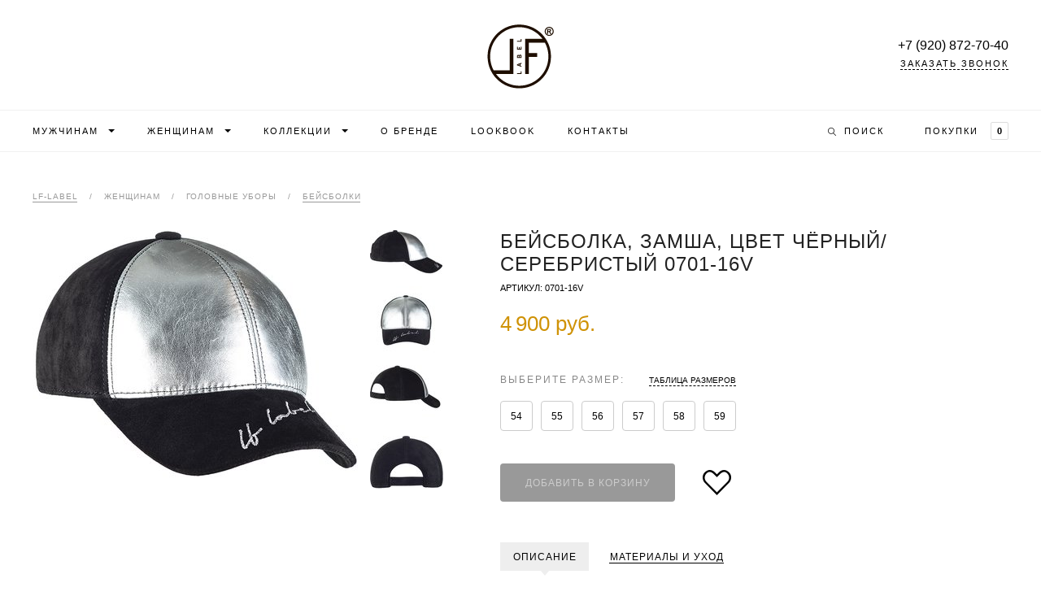

--- FILE ---
content_type: text/html; charset=utf-8
request_url: https://lf-labelshop.ru/catalog/model/881/bejsbolka-zamsha-tsvet-chyornyijserebristyij-0701-16v/
body_size: 3636
content:
<!DOCTYPE html>
<html>
<head>
  <meta charset="utf-8">
  
  <title>БЕЙСБОЛКА, ЗАМША, ЦВЕТ ЧЁРНЫЙ/СЕРЕБРИСТЫЙ 0701-16V - купить в интернет-магазине LF-LABEL - официальный сайт</title>
  
  <meta name="description" content="БЕЙСБОЛКА, ЗАМША, ЦВЕТ ЧЁРНЫЙ/СЕРЕБРИСТЫЙ 0701-16V от LF-LABEL купить в официальном интернет-магазине по цене производителя. Доставка по Москве, России и странам СНГ.">
  <meta name="keywords" content="БЕЙСБОЛКА, ЗАМША, ЦВЕТ ЧЁРНЫЙ/СЕРЕБРИСТЫЙ 0701-16V, купить, недорого, интернет-магазин, цена, LF-LABEL, официальный сайт, доставка, Москва, Россия, СНГ">
  
  <link rel="shortcut icon" href="https://lf-labelshop.ru/favicon.ico">

  
  

  <link rel="stylesheet" href="https://static.lf-labelshop.ru/cache/css/7f3fbd762c69.css" type="text/css" />

  <script type="text/javascript" src="https://static.lf-labelshop.ru/cache/js/f830ecfa4dc4.js"></script>
  
  

  
</head>
<body class="">

<div class="header">
  <div class="wrapper">
    <a href="/" class="header-logo">LF-LabelShop.ru</a>
    <div class="header-phone">
      <span>+7 (920) 872-70-40</span>
      <a href="/callback/" class="js-open-callback-form">Заказать звонок</a>
    </div>
  </div>
</div>

<div class="toolbar">
  <div class="wrapper">
    <div class="toolbar-nav">
      
  <div class="toolbar-nav-item">
    <span class="toolbar-nav-item-target parent">Мужчинам</span>
    <div class="toolbar-nav-item-submenu">
      <div class="wrapper">
        
          <div class="toolbar-nav-item-submenu-col">
            <strong>Головные уборы</strong>
            
              <ul>
                
                  <li><a href="/catalog/category/2/bejsbolki/">Бейсболки</a></li>
                
                  <li><a href="/catalog/category/7/kepki/">Кепки</a></li>
                
                  <li><a href="/catalog/category/9/panamyi/">Панамы</a></li>
                
              </ul>
            
              <ul>
                
                  <li><a href="/catalog/category/26/trikotazh/">Трикотаж</a></li>
                
                  <li><a href="/catalog/category/10/ushanki/">Ушанки</a></li>
                
                  <li><a href="/catalog/category/3/furazhka/">Фуражка</a></li>
                
              </ul>
            
          </div>
        
      </div>
    </div>
  </div>

  <div class="toolbar-nav-item">
    <span class="toolbar-nav-item-target parent">Женщинам</span>
    <div class="toolbar-nav-item-submenu">
      <div class="wrapper">
        
          <div class="toolbar-nav-item-submenu-col">
            <strong>Головные уборы</strong>
            
              <ul>
                
                  <li><a href="/catalog/category/25/bejsbolki/">Бейсболки</a></li>
                
                  <li><a href="/catalog/category/18/beretyi/">Береты</a></li>
                
                  <li><a href="/catalog/category/17/kartuzyi/">Картузы</a></li>
                
              </ul>
            
              <ul>
                
                  <li><a href="/catalog/category/24/meh/">МЕХ</a></li>
                
                  <li><a href="/catalog/category/21/trikotazh/">Трикотаж</a></li>
                
              </ul>
            
          </div>
        
      </div>
    </div>
  </div>

      <div class="toolbar-nav-item">
        <span class="toolbar-nav-item-target parent">Коллекции</span>
        <div class="toolbar-nav-item-submenu">
          <div class="wrapper">
            <div class="toolbar-nav-item-submenu-col">
  <strong>LF-LABEL</strong>
  
    <ul>
      
        <li><a href="/catalog/collection/15/women-spring-19/">WOMEN SPRING &#39;19</a></li>
      
    </ul>
  
    <ul>
      
    </ul>
  
</div>
          </div>
        </div>
      </div>
      <div class="toolbar-nav-item">
        <a href="/about/" class="toolbar-nav-item-target">О бренде</a>
      </div>
      <div class="toolbar-nav-item">
        <a href="/lookbook/" class="toolbar-nav-item-target">Lookbook</a>
      </div>
      <div class="toolbar-nav-item">
        <a href="/contacts/" class="toolbar-nav-item-target">Контакты</a>
      </div>
    </div>
    <!--noindex-->
    <a href="/client/cart/" class="toolbar-cart">
  <i>Покупки</i>
  <span>0</span>
</a>
    <!--/noindex-->
    <a href="/catalog/search/" class="toolbar-search">Поиск</a>
  </div>
</div>
<script>
  Toolbar.init();
</script>

<div class="content">
  
    <div class="wrapper clearfix">
      
  <div class="breadcrumbs">
    
      <div>
        <a href="/">LF-Label</a> /
        <span>Женщинам</span> /
        
          <span>Головные уборы</span> /
        
        <a href="/catalog/category/25/bejsbolki/">Бейсболки</a>
      </div>
    
  </div>
  <div class="modelPage clearfix">
    <div class="modelPage-photos clearfix">
      <div class="modelPage-photos-main">
        
          
          
            
          
          <a href="https://media.lf-labelshop.ru/cache/5f/cb/5fcbe55ec1664ec0d095acf5d1bc9c4e.jpg" rel="hat-photos"><img width="400" height="305" src="https://media.lf-labelshop.ru/cache/d3/e0/d3e029a3d04bd9facb9bacdf7754510f.jpg" alt="БЕЙСБОЛКА, ЗАМША, ЦВЕТ ЧЁРНЫЙ/СЕРЕБРИСТЫЙ 0701-16V"></a>
        
      </div>
      
        <div class="modelPage-photos-addit">
          
            
            <a href="https://media.lf-labelshop.ru/cache/5d/a4/5da42f2ff0fa7d46531393ce8b3d8b90.jpg" rel="hat-photos"><img alt="БЕЙСБОЛКА, ЗАМША, ЦВЕТ ЧЁРНЫЙ/СЕРЕБРИСТЫЙ 0701-16V" width="90" height="54" src="https://media.lf-labelshop.ru/cache/9e/a2/9ea246901c052b4741565057111a63fd.jpg" /></a>
          
            
            <a href="https://media.lf-labelshop.ru/cache/f9/d7/f9d7182528908f5e4b7cc5b28cfe0c67.jpg" rel="hat-photos"><img alt="БЕЙСБОЛКА, ЗАМША, ЦВЕТ ЧЁРНЫЙ/СЕРЕБРИСТЫЙ 0701-16V" width="90" height="82" src="https://media.lf-labelshop.ru/cache/ab/a5/aba55163d23dacb77e6ef7c6091683e9.jpg" /></a>
          
            
            <a href="https://media.lf-labelshop.ru/cache/c0/a5/c0a52cadab62ff66707f19c7c5816155.jpg" rel="hat-photos"><img alt="БЕЙСБОЛКА, ЗАМША, ЦВЕТ ЧЁРНЫЙ/СЕРЕБРИСТЫЙ 0701-16V" width="90" height="72" src="https://media.lf-labelshop.ru/cache/3e/73/3e73a39c38babc45f9d35a4d422b9bcc.jpg" /></a>
          
            
            <a href="https://media.lf-labelshop.ru/cache/83/7a/837a764206e7c41781183b6d0110580e.jpg" rel="hat-photos"><img alt="БЕЙСБОЛКА, ЗАМША, ЦВЕТ ЧЁРНЫЙ/СЕРЕБРИСТЫЙ 0701-16V" width="90" height="65" src="https://media.lf-labelshop.ru/cache/27/31/2731bbc1d29b5f35dae8c231c87d201c.jpg" /></a>
          
        </div>
      
    </div>
    <div class="modelPage-main">
      




<h1>БЕЙСБОЛКА, ЗАМША, ЦВЕТ ЧЁРНЫЙ/СЕРЕБРИСТЫЙ 0701-16V</h1>
<div class="modelPage-main-code">
  Артикул: 0701-16V
</div>
<div class="modelPage-main-buy">
  
    <div class="modelPage-main-buy-price">
      
      4&thinsp;900 руб.
    </div>
  
</div>

  <form action="/client/cart/add/" method="post" class="modelPage-main-sizes js-cart-sizes-cont">
    <input type='hidden' name='csrfmiddlewaretoken' value='I9GEvcHO8A9uk0TnatoBvI0AqLYJBOFOZRa1wUWftA1ygEzOkNo0cY9CJBEv9BRS' />
    <input type="hidden" name="hat_id" value="881">
    <div class="modelPage-main-sizes-header">
      Выберите размер:
      
        <a href="/catalog/sizes-table/" class="inner js-open-sizes-table">таблица размеров</a>
      
    </div>
    <div class="modelPage-main-sizes-cont">
      
        <label for="id_hat_881_size_7">
          <input type="radio" name="size_id" id="id_hat_881_size_7" value="7" data-incart="">
          54
        </label>
      
        <label for="id_hat_881_size_8">
          <input type="radio" name="size_id" id="id_hat_881_size_8" value="8" data-incart="">
          55
        </label>
      
        <label for="id_hat_881_size_9">
          <input type="radio" name="size_id" id="id_hat_881_size_9" value="9" data-incart="">
          56
        </label>
      
        <label for="id_hat_881_size_2">
          <input type="radio" name="size_id" id="id_hat_881_size_2" value="2" data-incart="">
          57
        </label>
      
        <label for="id_hat_881_size_3">
          <input type="radio" name="size_id" id="id_hat_881_size_3" value="3" data-incart="">
          58
        </label>
      
        <label for="id_hat_881_size_4">
          <input type="radio" name="size_id" id="id_hat_881_size_4" value="4" data-incart="">
          59
        </label>
      
    </div>
  </form>
  <span class="btn modelPage-main-cartAdd disabled js-cart-add-btn">Добавить в корзину</span>
  <a href="/client/cart/" class="btn modelPage-main-order js-order-btn" style="display: none;">В корзине <i>|</i> Оформить заказ</a>
  <a href="/like-form/?hat_id=881" class="modelPage-main-like js-open-like-form" title="Запомнить"></a>

<div class="modelPage-main-descr">
  <div class="modelPage-main-descr-tabs">
    <span class="active">Описание</span>
    <span>Материалы и уход</span>
  </div>
  <div class="modelPage-main-descr-cont">
    <div class="typo">
      
      
        
      
      
        
          <p>
            <span>Цвета:</span>
            серебро, черный
          </p>
        
      
    </div>
    <div class="typo" style="display: none;">
      
      
        
          <p>
            <span>Материалы:</span>
            замша, кожа silver
          </p>
        
      
    </div>
  </div>
</div>
    </div>
  </div>
  <script>
    Catalog.initModel();
  </script>

    </div>
  
</div>

<div class="footer">
  <div class="wrapper">
    <div class="footer-links">
      <a href="/">LF-LABEL</a>
      <a href="/about/">О бренде</a>
      <a href="/lookbook/">Lookbook</a>
      <a href="/delivery/">Доставка</a>
      <a href="/payment/">Оплата</a>
      <a href="/partners/">Оптовикам</a>
      <a href="/contacts/">Контакты</a>
    </div>
    <div class="footer-copy">
      &copy; 2009-2026 &nbsp;|&nbsp; <a href="/">LF-LabelShop.ru</a>
    </div>
    <!--noindex-->
    <div class="footer-dev">
      Cоздание сайта: <a href="http://media-k.ru/" target="_blank" rel="nofollow">Media K</a>
    </div>
    <!--/noindex-->
  </div>
</div>




  <!-- Yandex.Metrika counter -->
  <script type="text/javascript"> (function (d, w, c) { (w[c] = w[c] || []).push(function() { try { w.yaCounter35818210 = new Ya.Metrika({ id:35818210, clickmap:true, trackLinks:true, accurateTrackBounce:true, webvisor:true }); } catch(e) { } }); var n = d.getElementsByTagName("script")[0], s = d.createElement("script"), f = function () { n.parentNode.insertBefore(s, n); }; s.type = "text/javascript"; s.async = true; s.src = "https://mc.yandex.ru/metrika/watch.js"; if (w.opera == "[object Opera]") { d.addEventListener("DOMContentLoaded", f, false); } else { f(); } })(document, window, "yandex_metrika_callbacks"); </script>
  <noscript><div><img src="https://mc.yandex.ru/watch/35818210" style="position:absolute; left:-9999px;" alt="" /></div></noscript>
  <!-- /Yandex.Metrika counter -->


</body>
</html>

--- FILE ---
content_type: text/css; charset=utf-8
request_url: https://static.lf-labelshop.ru/cache/css/7f3fbd762c69.css
body_size: 26442
content:
/* Magnific Popup CSS */
.mfp-bg {
  top: 0;
  left: 0;
  width: 100%;
  height: 100%;
  z-index: 1042;
  overflow: hidden;
  position: fixed;
  background: #0b0b0b;
  opacity: 0.8;
  filter: alpha(opacity=80);
}
.mfp-wrap {
  top: 0;
  left: 0;
  width: 100%;
  height: 100%;
  z-index: 1043;
  position: fixed;
  outline: none !important;
  -webkit-backface-visibility: hidden;
}
.mfp-container {
  text-align: center;
  position: absolute;
  width: 100%;
  height: 100%;
  left: 0;
  top: 0;
  padding: 0 8px;
  box-sizing: border-box;
}
.mfp-container:before {
  content: '';
  display: inline-block;
  height: 100%;
  vertical-align: middle;
}
.mfp-align-top .mfp-container:before {
  display: none;
}
.mfp-content {
  position: relative;
  display: inline-block;
  vertical-align: middle;
  margin: 0 auto;
  text-align: left;
  z-index: 1045;
}
.mfp-inline-holder .mfp-content,
.mfp-ajax-holder .mfp-content {
  width: 100%;
  cursor: auto;
}
.mfp-ajax-cur {
  cursor: progress;
}
.mfp-zoom-out-cur,
.mfp-zoom-out-cur .mfp-image-holder .mfp-close {
  cursor: zoom-out;
}
.mfp-zoom {
  cursor: pointer;
  cursor: zoom-in;
}
.mfp-auto-cursor .mfp-content {
  cursor: auto;
}
.mfp-close,
.mfp-arrow,
.mfp-preloader,
.mfp-counter {
  -webkit-user-select: none;
  -moz-user-select: none;
  -ms-user-select: none;
      user-select: none;
}
.mfp-loading.mfp-figure {
  display: none;
}
.mfp-hide {
  display: none !important;
}
.mfp-preloader {
  color: #CCC;
  font-size: 12px;
  height: 12px;
  position: absolute;
  top: 50%;
  width: auto;
  text-align: center;
  margin-top: -0.8em;
  left: 8px;
  right: 8px;
  z-index: 1044;
}
.mfp-preloader a {
  color: #CCC;
}
.mfp-preloader a:hover {
  color: #FFF;
}
.mfp-preloader > i {
  width: 60px;
  height: 60px;
  display: inline-block;
  padding: 0;
  border-radius: 100%;
  border: 5px solid;
  border-top-color: rgba(255, 255, 255, 0.65);
  border-bottom-color: rgba(255, 255, 255, 0.15);
  border-left-color: rgba(255, 255, 255, 0.65);
  border-right-color: rgba(255, 255, 255, 0.15);
  animation: preloader-spinner 0.65s linear infinite;
  position: absolute;
  top: 6px;
  margin: -35px 0 0 -35px;
  left: 50%;
  z-index: 1044;
}
.mfp-s-ready .mfp-preloader {
  display: none;
}
.mfp-s-error .mfp-content {
  display: none;
}
button.mfp-close,
button.mfp-arrow {
  overflow: visible;
  cursor: pointer;
  background: transparent;
  border: 0;
  -webkit-appearance: none;
  display: block;
  outline: none;
  padding: 0;
  z-index: 1046;
  box-shadow: none;
}
button::-moz-focus-inner {
  padding: 0;
  border: 0;
}
.mfp-close {
  width: 44px;
  height: 44px;
  line-height: 44px;
  position: absolute;
  right: 0;
  top: 0;
  text-decoration: none;
  text-align: center;
  opacity: 0.65;
  filter: alpha(opacity=65);
  padding: 0 0 18px 10px;
  color: #FFF;
  font-style: normal;
  font-size: 28px;
  font-family: Arial, Baskerville, monospace;
}
.mfp-close:hover,
.mfp-close:focus {
  opacity: 1;
  filter: alpha(opacity=100);
}
.mfp-close:active {
  top: 1px;
}
.mfp-close-btn-in .mfp-close {
  color: #333;
}
.mfp-image-holder .mfp-close,
.mfp-iframe-holder .mfp-close {
  color: #FFF;
  right: -6px;
  text-align: right;
  padding-right: 6px;
  width: 100%;
}
.mfp-counter {
  position: absolute;
  top: 0;
  right: 0;
  color: #CCC;
  font-size: 12px;
  line-height: 18px;
  white-space: nowrap;
}
.mfp-arrow {
  position: absolute;
  opacity: 0.65;
  filter: alpha(opacity=65);
  margin: 0;
  top: 50%;
  margin-top: -55px;
  padding: 0;
  width: 90px;
  height: 110px;
  -webkit-tap-highlight-color: rgba(0, 0, 0, 0);
}
.mfp-arrow:active {
  margin-top: -54px;
}
.mfp-arrow:hover,
.mfp-arrow:focus {
  opacity: 1;
  filter: alpha(opacity=100);
}
.mfp-arrow:before,
.mfp-arrow:after,
.mfp-arrow .mfp-b,
.mfp-arrow .mfp-a {
  content: '';
  display: block;
  width: 0;
  height: 0;
  position: absolute;
  left: 0;
  top: 0;
  margin-top: 35px;
  margin-left: 35px;
  border: medium inset transparent;
}
.mfp-arrow:after,
.mfp-arrow .mfp-a {
  border-top-width: 13px;
  border-bottom-width: 13px;
  top: 8px;
}
.mfp-arrow:before,
.mfp-arrow .mfp-b {
  border-top-width: 21px;
  border-bottom-width: 21px;
  opacity: 0.7;
}
.mfp-arrow-left {
  left: 0;
}
.mfp-arrow-left:after,
.mfp-arrow-left .mfp-a {
  border-right: 17px solid #FFF;
  margin-left: 31px;
}
.mfp-arrow-left:before,
.mfp-arrow-left .mfp-b {
  margin-left: 25px;
  border-right: 27px solid #3F3F3F;
}
.mfp-arrow-right {
  right: 0;
}
.mfp-arrow-right:after,
.mfp-arrow-right .mfp-a {
  border-left: 17px solid #FFF;
  margin-left: 39px;
}
.mfp-arrow-right:before,
.mfp-arrow-right .mfp-b {
  border-left: 27px solid #3F3F3F;
}
.mfp-iframe-holder {
  padding-top: 40px;
  padding-bottom: 40px;
}
.mfp-iframe-holder .mfp-content {
  line-height: 0;
  width: 100%;
  max-width: 900px;
}
.mfp-iframe-holder .mfp-close {
  top: -40px;
}
.mfp-iframe-scaler {
  width: 100%;
  height: 0;
  overflow: hidden;
  padding-top: 56.25%;
}
.mfp-iframe-scaler iframe {
  position: absolute;
  display: block;
  top: 0;
  left: 0;
  width: 100%;
  height: 100%;
  box-shadow: 0 0 8px rgba(0, 0, 0, 0.6);
  background: #000;
}
/* Main image in popup */
img.mfp-img {
  width: auto;
  max-width: 100%;
  height: auto;
  display: block;
  line-height: 0;
  box-sizing: border-box;
  padding: 40px 0 40px;
  margin: 0 auto;
}
/* The shadow behind the image */
.mfp-figure {
  line-height: 0;
}
.mfp-figure:after {
  content: '';
  position: absolute;
  left: 0;
  top: 40px;
  bottom: 40px;
  display: block;
  right: 0;
  width: auto;
  height: auto;
  z-index: -1;
  box-shadow: 0 0 8px rgba(0, 0, 0, 0.6);
  background: #444;
}
.mfp-figure small {
  color: #BDBDBD;
  display: block;
  font-size: 12px;
  line-height: 14px;
}
.mfp-figure figure {
  margin: 0;
}
.mfp-bottom-bar {
  margin-top: -36px;
  position: absolute;
  top: 100%;
  left: 0;
  width: 100%;
  cursor: auto;
}
.mfp-title {
  text-align: left;
  line-height: 18px;
  color: #F3F3F3;
  word-wrap: break-word;
  padding-right: 36px;
}
.mfp-image-holder .mfp-content {
  max-width: 100%;
}
.mfp-gallery .mfp-image-holder .mfp-figure {
  cursor: pointer;
}
@media screen and (max-width: 800px) and (orientation: landscape), screen and (max-height: 300px) {
  /**
       * Remove all paddings around the image on small screen
       */
  .mfp-img-mobile .mfp-image-holder {
    padding-left: 0;
    padding-right: 0;
  }
  .mfp-img-mobile img.mfp-img {
    padding: 0;
  }
  .mfp-img-mobile .mfp-figure:after {
    top: 0;
    bottom: 0;
  }
  .mfp-img-mobile .mfp-figure small {
    display: inline;
    margin-left: 5px;
  }
  .mfp-img-mobile .mfp-bottom-bar {
    background: rgba(0, 0, 0, 0.6);
    bottom: 0;
    margin: 0;
    top: auto;
    padding: 3px 5px;
    position: fixed;
    box-sizing: border-box;
  }
  .mfp-img-mobile .mfp-bottom-bar:empty {
    padding: 0;
  }
  .mfp-img-mobile .mfp-counter {
    right: 5px;
    top: 3px;
  }
  .mfp-img-mobile .mfp-close {
    top: 0;
    right: 0;
    width: 35px;
    height: 35px;
    line-height: 35px;
    background: rgba(0, 0, 0, 0.6);
    position: fixed;
    text-align: center;
    padding: 0;
  }
}
@media all and (max-width: 900px) {
  .mfp-arrow {
    transform: scale(0.75);
  }
  .mfp-arrow-left {
    transform-origin: 0;
  }
  .mfp-arrow-right {
    transform-origin: 100%;
  }
  .mfp-container {
    padding-left: 6px;
    padding-right: 6px;
  }
}
.mfp-ie7 .mfp-img {
  padding: 0;
}
.mfp-ie7 .mfp-bottom-bar {
  width: 600px;
  left: 50%;
  margin-left: -300px;
  margin-top: 5px;
  padding-bottom: 5px;
}
.mfp-ie7 .mfp-container {
  padding: 0;
}
.mfp-ie7 .mfp-content {
  padding-top: 44px;
}
.mfp-ie7 .mfp-close {
  top: 0;
  right: 0;
  padding-top: 0;
}
.mfp-wrap {
  overflow-y: scroll !important;
}
/* overlay at start */
.mfp-fade.mfp-bg {
  opacity: 0;
  transition: all 0.15s ease-out;
}
/* overlay animate in */
.mfp-fade.mfp-bg.mfp-ready {
  opacity: 0.8;
}
/* overlay animate out */
.mfp-fade.mfp-bg.mfp-removing {
  opacity: 0;
}
/* content at start */
.mfp-fade.mfp-wrap .mfp-content {
  opacity: 0;
  transform: translateX(0) translateY(0) scale(0.75);
  transition: all 0.15s ease-out;
}
/* content animate it */
.mfp-fade.mfp-wrap.mfp-ready .mfp-content {
  opacity: 1;
  transform: translateX(0%) translateY(0%) scale(1);
}
/* content animate out */
.mfp-fade.mfp-wrap.mfp-removing .mfp-content {
  opacity: 0;
}

.clearfix:after {
  content: "";
  display: table;
  clear: both;
}
@keyframes rotate360 {
  100% {
    transform: rotate(360deg);
  }
}
@keyframes preloader-spinner {
  from {
    transform: rotate(0deg);
  }
  to {
    transform: rotate(360deg);
  }
}
/*! normalize.css v3.0.1 | MIT License | git.io/normalize */
/**
 * 1. Set default font family to sans-serif.
 * 2. Prevent iOS text size adjust after orientation change, without disabling
 *    user zoom.
 */
html {
  font-family: sans-serif;
  /* 1 */
  -ms-text-size-adjust: 100%;
  /* 2 */
  -webkit-text-size-adjust: 100%;
  /* 2 */
}
/**
 * Remove default margin.
 */
body {
  margin: 0;
}
/* HTML5 display definitions
   ========================================================================== */
/**
 * Correct `block` display not defined for any HTML5 element in IE 8/9.
 * Correct `block` display not defined for `details` or `summary` in IE 10/11 and Firefox.
 * Correct `block` display not defined for `main` in IE 11.
 */
article,
aside,
details,
figcaption,
figure,
footer,
header,
hgroup,
main,
nav,
section,
summary {
  display: block;
}
/**
 * 1. Correct `inline-block` display not defined in IE 8/9.
 * 2. Normalize vertical alignment of `progress` in Chrome, Firefox, and Opera.
 */
audio,
canvas,
progress,
video {
  display: inline-block;
  /* 1 */
  vertical-align: baseline;
  /* 2 */
}
/**
 * Prevent modern browsers from displaying `audio` without controls.
 * Remove excess height in iOS 5 devices.
 */
audio:not([controls]) {
  display: none;
  height: 0;
}
/**
 * Address `[hidden]` styling not present in IE 8/9/10.
 * Hide the `template` element in IE 8/9/11, Safari, and Firefox < 22.
 */
[hidden],
template {
  display: none;
}
/* Links
   ========================================================================== */
/**
 * Remove the gray background color from active links in IE 10.
 */
a {
  background: transparent;
}
/**
 * Improve readability when focused and also mouse hovered in all browsers.
 */
a:active,
a:hover {
  outline: 0;
}
/* Text-level semantics
   ========================================================================== */
/**
 * Address styling not present in IE 8/9/10/11, Safari, and Chrome.
 */
abbr[title] {
  border-bottom: 1px dotted;
}
/**
 * Address style set to `bolder` in Firefox 4+, Safari, and Chrome.
 */
b,
strong {
  font-weight: bold;
}
/**
 * Address styling not present in Safari and Chrome.
 */
dfn {
  font-style: italic;
}
/**
 * Address variable `h1` font-size and margin within `section` and `article`
 * contexts in Firefox 4+, Safari, and Chrome.
 */
h1 {
  font-size: 2em;
  margin: 0.67em 0;
}
/**
 * Address styling not present in IE 8/9.
 */
mark {
  background: #ff0;
  color: #000;
}
/**
 * Address inconsistent and variable font size in all browsers.
 */
small {
  font-size: 80%;
}
/**
 * Prevent `sub` and `sup` affecting `line-height` in all browsers.
 */
sub,
sup {
  font-size: 75%;
  line-height: 0;
  position: relative;
  vertical-align: baseline;
}
sup {
  top: -0.5em;
}
sub {
  bottom: -0.25em;
}
/* Embedded content
   ========================================================================== */
/**
 * Remove border when inside `a` element in IE 8/9/10.
 */
img {
  border: 0;
}
/**
 * Correct overflow not hidden in IE 9/10/11.
 */
svg:not(:root) {
  overflow: hidden;
}
/* Grouping content
   ========================================================================== */
/**
 * Address margin not present in IE 8/9 and Safari.
 */
figure {
  margin: 1em 40px;
}
/**
 * Address differences between Firefox and other browsers.
 */
hr {
  box-sizing: content-box;
  height: 0;
}
/**
 * Contain overflow in all browsers.
 */
pre {
  overflow: auto;
}
/**
 * Address odd `em`-unit font size rendering in all browsers.
 */
code,
kbd,
pre,
samp {
  font-family: monospace, monospace;
  font-size: 1em;
}
/* Forms
   ========================================================================== */
/**
 * Known limitation: by default, Chrome and Safari on OS X allow very limited
 * styling of `select`, unless a `border` property is set.
 */
/**
 * 1. Correct color not being inherited.
 *    Known issue: affects color of disabled elements.
 * 2. Correct font properties not being inherited.
 * 3. Address margins set differently in Firefox 4+, Safari, and Chrome.
 */
button,
input,
optgroup,
select,
textarea {
  background: #fff;
  color: inherit;
  /* 1 */
  font: inherit;
  /* 2 */
  margin: 0;
  /* 3 */
}
/**
 * Address `overflow` set to `hidden` in IE 8/9/10/11.
 */
button {
  overflow: visible;
}
/**
 * Address inconsistent `text-transform` inheritance for `button` and `select`.
 * All other form control elements do not inherit `text-transform` values.
 * Correct `button` style inheritance in Firefox, IE 8/9/10/11, and Opera.
 * Correct `select` style inheritance in Firefox.
 */
button,
select {
  text-transform: none;
}
/**
 * 1. Avoid the WebKit bug in Android 4.0.* where (2) destroys native `audio`
 *    and `video` controls.
 * 2. Correct inability to style clickable `input` types in iOS.
 * 3. Improve usability and consistency of cursor style between image-type
 *    `input` and others.
 */
button,
html input[type="button"],
input[type="reset"],
input[type="submit"] {
  -webkit-appearance: button;
  /* 2 */
  cursor: pointer;
  /* 3 */
}
/**
 * Re-set default cursor for disabled elements.
 */
button[disabled],
html input[disabled] {
  cursor: default;
}
/**
 * Remove inner padding and border in Firefox 4+.
 */
button::-moz-focus-inner,
input::-moz-focus-inner {
  border: 0;
  padding: 0;
}
/**
 * Address Firefox 4+ setting `line-height` on `input` using `!important` in
 * the UA stylesheet.
 */
input {
  line-height: normal;
}
/**
 * It's recommended that you don't attempt to style these elements.
 * Firefox's implementation doesn't respect box-sizing, padding, or width.
 *
 * 1. Address box sizing set to `content-box` in IE 8/9/10.
 * 2. Remove excess padding in IE 8/9/10.
 */
input[type="checkbox"],
input[type="radio"] {
  box-sizing: border-box;
  /* 1 */
  padding: 0;
  /* 2 */
}
/**
 * Fix the cursor style for Chrome's increment/decrement buttons. For certain
 * `font-size` values of the `input`, it causes the cursor style of the
 * decrement button to change from `default` to `text`.
 */
input[type="number"]::-webkit-inner-spin-button,
input[type="number"]::-webkit-outer-spin-button {
  height: auto;
}
/**
 * 1. Address `appearance` set to `searchfield` in Safari and Chrome.
 * 2. Address `box-sizing` set to `border-box` in Safari and Chrome
 *    (include `-moz` to future-proof).
 */
input[type="search"] {
  -webkit-appearance: textfield;
  /* 1 */
  /* 2 */
  box-sizing: content-box;
}
/**
 * Remove inner padding and search cancel button in Safari and Chrome on OS X.
 * Safari (but not Chrome) clips the cancel button when the search input has
 * padding (and `textfield` appearance).
 */
input[type="search"]::-webkit-search-cancel-button,
input[type="search"]::-webkit-search-decoration {
  -webkit-appearance: none;
}
/**
 * Define consistent border, margin, and padding.
 */
fieldset {
  border: 1px solid #c0c0c0;
  margin: 0 2px;
  padding: 0.35em 0.625em 0.75em;
}
/**
 * 1. Correct `color` not being inherited in IE 8/9/10/11.
 * 2. Remove padding so people aren't caught out if they zero out fieldsets.
 */
legend {
  border: 0;
  /* 1 */
  padding: 0;
  /* 2 */
}
/**
 * Remove default vertical scrollbar in IE 8/9/10/11.
 */
textarea {
  overflow: auto;
}
/**
 * Don't inherit the `font-weight` (applied by a rule above).
 * NOTE: the default cannot safely be changed in Chrome and Safari on OS X.
 */
optgroup {
  font-weight: bold;
}
/* Tables
   ========================================================================== */
/**
 * Remove most spacing between table cells.
 */
table {
  border-collapse: collapse;
  border-spacing: 0;
}
td,
th {
  padding: 0;
}
body {
  color: #000;
  font-family: Arial, Tahoma, sans-serif;
  font-size: 12px;
  line-height: 1;
}
a {
  color: #000;
  text-decoration: underline;
}
a:hover {
  text-decoration: none;
}
a.inner {
  border-bottom: 1px dashed;
  text-decoration: none;
}
a.inner:hover {
  border-bottom-color: transparent;
}
input,
select,
textarea {
  border: 0;
  font-family: Arial, Tahoma, sans-serif;
  margin: 0;
  outline: 0;
  padding: 0;
}
h1,
h2,
h3,
h4,
h5,
h6 {
  font-weight: normal;
  line-height: 1.1;
  text-align: left;
}
h1 {
  line-height: 1;
}
h1,
h2 {
  color: #222;
  letter-spacing: 1px;
  line-height: 28px;
  margin: 0 0 25px;
  font-size: 24px;
  text-transform: uppercase;
}
h1 > span,
h2 > span {
  color: #09aff4;
}
h2 {
  font-size: 22px;
}
.typo {
  font-size: 12px;
  line-height: 1.5;
}
.typo p {
  margin: 10px 0 0;
}
.typo ul,
.typo ol {
  margin: 10px 0 20px 25px;
  padding: 0;
}
.typo ul li {
  list-style: square;
  margin: 5px 0 0;
}
.typo ol li {
  list-style: decimal;
  margin: 5px 0 0;
}
.typo ul ul,
.typo ul ol,
.typo ol ul,
.typo ol ol {
  margin: 5px 0 10px 25px;
}
.typo > *:first-child {
  margin-top: 0;
}
.typo > *:last-child {
  margin-bottom: 0;
}
.typo .photo {
  display: block;
  margin: 30px 0 10px -20px;
  overflow: hidden;
}
.typo .photo > span {
  border: 1px solid #ddd;
  box-sizing: border-box;
  display: block;
  float: left;
  margin: 0 0 20px 20px;
  max-width: 100%;
  padding: 1px;
}
.typo .photo > span > img {
  display: block;
  max-width: 100%;
}
.typo .doublePhoto > span {
  max-width: 460px;
}
.typo .tripplePhoto > span {
  max-width: 300px;
}
.typo .photo + .photo {
  margin-top: -10px;
}
@media (max-width: 1239px) {
  .typo .photo > span > img {
    height: auto;
    width: auto;
  }
  .typo .doublePhoto > span {
    max-width: 340px;
  }
  .typo .tripplePhoto > span {
    max-width: 220px;
  }
}
.typo h2 {
  font-size: 22px;
  font-weight: normal;
  margin: 25px 0 15px;
}
.typo h2 b,
.typo h2 strong {
  font-weight: normal;
}
.typo .subH2 {
  margin: -12px 0 15px;
}
.typo h3 {
  font-size: 18px;
  margin: 25px 0 12px;
}
.typo h3 > b,
.typo h3 > strong {
  font-weight: normal;
}
.typo table {
  border: solid #ddd;
  border-width: 0 1px 1px 0;
  margin: 20px 0;
}
.typo table th,
.typo table td {
  border: solid #ddd;
  border-width: 1px 0 0 1px;
  padding: 5px 5px 6px;
  text-align: left;
}
.typo table th,
.typo table .th {
  background: #f5f5f5;
  font-weight: bold;
}
.typo table .label {
  background: #f5f5f5;
  color: #777;
  text-align: right;
  width: 30%;
}
.typo table.centered th,
.typo table.centered td {
  text-align: center;
}
.baseTooltip {
  background: #fff;
  border: 1px solid #bbb;
  border-radius: 2px;
  box-shadow: 0 0 8px rgba(0, 0, 0, 0.2);
  font-size: 11px;
  line-height: 12px;
  max-width: 400px;
  padding: 5px 7px;
  position: absolute;
  z-index: 100;
}
.mfp-modal-cont .mfp-content {
  text-align: center;
}
.mfp-modal {
  background: #fff;
  box-shadow: 0 0 25px rgba(0, 0, 0, 0.5);
  display: inline-block;
  font-size: 11px;
  letter-spacing: 1px;
  margin: 25px 0;
  padding: 25px 30px 28px 30px;
  position: relative;
  text-align: center;
  text-transform: uppercase;
}
.mfp-modal > b {
  display: block;
  font-weight: normal;
  line-height: 20px;
  margin: 0 0 20px;
}
.mfp-modal > a {
  border-bottom: 1px solid;
  color: #000;
  margin: 0 10px;
  padding: 0 0 1px;
  text-decoration: none;
  -webkit-user-select: none;
     -moz-user-select: none;
      -ms-user-select: none;
          user-select: none;
}
.mfp-modal > a:hover {
  color: #777;
}
.mfp-modal.loading {
  background: #fff url("[data-uri]") no-repeat left 50% bottom 28px !important;
}
.mfp-modal.loading > a {
  visibility: hidden;
}
#mouse-loader {
  display: none;
  height: 20px;
  position: absolute;
  width: 20px;
  z-index: 99999;
  border-radius: 100%;
  border: 2px solid;
  border-top-color: rgba(255, 255, 255, 0.65);
  border-bottom-color: rgba(0, 0, 0, 0.35);
  border-left-color: rgba(255, 255, 255, 0.65);
  border-right-color: rgba(0, 0, 0, 0.35);
  animation: preloader-spinner 0.65s linear infinite;
}
.btn {
  background: #000;
  border: 0;
  border-radius: 4px;
  color: #fff;
  cursor: pointer;
  display: inline-block;
  font-size: 12px;
  letter-spacing: 1px;
  line-height: 1;
  padding: 5px 7px;
  position: relative;
  text-align: center;
  text-decoration: none;
  text-transform: uppercase;
  -webkit-user-select: none;
     -moz-user-select: none;
      -ms-user-select: none;
          user-select: none;
}
.btn:hover {
  background: #444;
}
.btn.loading {
  background: url("[data-uri]") no-repeat 50% 50% !important;
  color: transparent !important;
  cursor: default !important;
  pointer-events: none !important;
}
.btn.disabled {
  background: #999 !important;
  color: #ccc !important;
  cursor: default !important;
  opacity: 1 !important;
  pointer-events: none;
}
html {
  background: #fff;
  height: 100%;
  overflow-y: scroll;
}
body {
  background: #fff;
  box-sizing: border-box;
  min-width: 980px;
  /* stick footer to bottom */
  min-height: 100%;
  height: auto !important;
  /*height: 100%;*/
  position: relative;
}
.wrapper {
  height: 100%;
  margin: 0 auto;
  padding: 0 10px;
  position: relative;
  width: 960px;
}
@media all and (min-width: 1240px) {
  .wrapper {
    width: 1200px;
  }
}
.header {
  border-bottom: 1px solid #f1f1f1;
  font-size: 16px;
  height: 135px;
  margin: 0 0 51px;
  position: relative;
}
/*.header-logo {
    background: data-uri("../img/header-logo.png") no-repeat 0 0;
    height: 80px;
    left: 50%;
    margin: 0 0 0 -38px;
    overflow: hidden;
    position: absolute;
    top: 28px;
    text-indent: -99999px;
    width: 76px;
    z-index: 1;
    }*/
.header-logo {
  background: url("[data-uri]") no-repeat 0 0;
  height: 79px;
  left: 50%;
  margin: 0 0 0 -130px;
  overflow: hidden;
  position: absolute;
  top: 30px;
  text-indent: -99999px;
  width: 260px;
  z-index: 1;
}
.header-phone {
  position: absolute;
  right: 10px;
  text-align: right;
  top: 48px;
}
.header-phone > span {
  display: block;
  font-size: 16px;
  margin: 0 0 5px;
}
.header-phone > a {
  border-bottom: 1px dashed;
  display: inline-block;
  font-size: 11px;
  letter-spacing: 2px;
  padding: 0 0 1px;
  text-decoration: none;
  text-transform: uppercase;
}
.header-phone > a:hover {
  border-bottom-style: solid;
}
.toolbar {
  background: #fff;
  border-bottom: 1px solid #f1f1f1;
  color: #000;
  font-size: 11px;
  height: 50px;
  margin: -51px 0 0;
  position: relative;
}
.toolbar > .wrapper {
  position: static;
}
.toolbar:after {
  content: "";
  display: block;
  left: 0;
  position: fixed;
  top: 0;
}
.toolbar-nav {
  float: left;
  height: 100%;
}
.toolbar-nav-item {
  float: left;
  height: 100%;
}
.toolbar-nav-item:first-child {
  margin-left: -20px;
}
.toolbar-nav-item-target {
  box-sizing: border-box;
  cursor: pointer;
  display: block;
  font-size: 11px;
  height: 100%;
  letter-spacing: 2px;
  padding: 20px 20px 0;
  position: relative;
  text-decoration: none;
  text-transform: uppercase;
  -webkit-user-select: none;
     -moz-user-select: none;
      -ms-user-select: none;
          user-select: none;
}
.toolbar-nav-item-target.parent:after {
  content: "";
  display: inline-block;
  margin: 3px 0 0 12px;
  vertical-align: top;
  width: 0;
  height: 0;
  border-style: solid;
  border-width: 4px 4px 0 4px;
  border-color: #000 transparent transparent transparent;
}
.toolbar-nav-item-submenu {
  background: #f1f1f1;
  display: none;
  left: 0;
  letter-spacing: 1px;
  position: absolute;
  top: 50px;
  right: 0;
  width: 100% !important;
  z-index: 1000;
}
.toolbar-nav-item-submenu-col {
  float: left;
  font-size: 14px;
  padding: 35px 0;
  position: relative;
  z-index: 3;
}
.toolbar-nav-item-submenu-col > strong {
  display: block;
  font-weight: normal;
  text-transform: uppercase;
}
.toolbar-nav-item-submenu-col > ul {
  float: left;
  list-style: none;
  margin: 17px 70px 0 0;
  padding: 0;
}
.toolbar-nav-item-submenu-col > ul > li {
  margin: 15px 0 0;
}
.toolbar-nav-item-submenu-col > ul > li > a {
  color: #888;
  font-size: 12px;
  text-decoration: none;
  text-transform: uppercase;
}
.toolbar-nav-item-submenu-col > ul > li > a:hover {
  color: #000;
}
.toolbar-nav-item-submenu:before,
.toolbar-nav-item-submenu:after {
  background: #f1f1f1;
  bottom: 0;
  content: "";
  display: block;
  left: 0;
  position: absolute;
  right: 0;
  top: 0;
  z-index: 2;
}
.toolbar-nav-item-submenu:after {
  box-shadow: 0 0 25px rgba(0, 0, 0, 0.25);
  height: 25px;
  top: auto;
  z-index: 1;
}
.toolbar-nav-item:hover .toolbar-nav-item-target {
  color: #777;
}
.toolbar-nav-item:hover .toolbar-nav-item-target.parent:after {
  border-top-color: #777;
}
.toolbar-nav-item.opened .toolbar-nav-item-target {
  background: #f1f1f1;
  color: #000;
}
.toolbar-nav-item.opened .toolbar-nav-item-target.parent:after {
  border-width: 0 4px 4px 4px;
  border-color: transparent transparent #000 transparent;
  margin-top: 2px;
}
.toolbar-search {
  background: url("[data-uri]") no-repeat 0 21px;
  box-sizing: border-box;
  display: block;
  float: right;
  font-size: 11px;
  height: 100%;
  letter-spacing: 2px;
  padding: 20px 0 0 20px;
  text-decoration: none;
  text-transform: uppercase;
}
.toolbar-search:hover {
  opacity: 0.7;
}
.toolbar-cart {
  box-sizing: border-box;
  display: block;
  float: right;
  font-size: 11px;
  height: 100%;
  letter-spacing: 2px;
  margin: 0 0 0 50px;
  padding: 20px 0 0;
  text-decoration: none;
  text-transform: uppercase;
}
.toolbar-cart > i {
  font-style: normal;
}
.toolbar-cart > span {
  border: 1px solid #ddd;
  border-radius: 2px;
  display: inline-block;
  font-size: 11px;
  font-weight: bold;
  letter-spacing: 0;
  margin: -6px 0 0 10px;
  min-width: 12px;
  padding: 5px 4px 4px;
  text-align: center;
  vertical-align: top;
}
a.toolbar-cart:hover > i {
  opacity: 0.7;
}
.toolbar--fixed {
  left: 0;
  margin: 0;
  position: fixed;
  right: 0;
  top: 0;
  z-index: 1000;
}
.toolbar--fixed.scrollFix {
  overflow-y: scroll;
}
@media (max-width: 1239px) {
  .toolbar-cart,
  .toolbar-search,
  .toolbar-nav-item-target {
    letter-spacing: 1px;
  }
  .toolbar-nav-item-target {
    padding-left: 12px;
    padding-right: 12px;
  }
  .toolbar-nav-item-target.parent:after {
    margin-left: 7px;
  }
  .toolbar-nav-item:first-child {
    margin-left: -12px;
  }
}
.content {
  padding: 50px 0 250px;
}
.content-workarea {
  position: relative;
}
.content-side {
  float: left;
  margin: 0;
  padding: 20px 0 0;
  width: 210px;
  z-index: 1;
}
.content-main {
  margin: 0 0 0 270px;
  padding: 20px 0 0;
}
.footer {
  border-top: 1px solid #f1f1f1;
  bottom: 0;
  box-sizing: border-box;
  color: #999;
  height: 150px;
  font-size: 11px;
  letter-spacing: 1px;
  padding: 40px 0 0;
  position: absolute;
  text-transform: uppercase;
  width: 100%;
}
.footer a {
  border-bottom: 1px solid;
  color: #999;
  text-decoration: none;
}
.footer a:hover {
  border-bottom: 0;
}
.footer-links {
  float: left;
  margin: 0 0 50px;
}
.footer-links > a {
  margin: 0 35px 0 0;
}
.footer-copy {
  clear: left;
  float: left;
}
.footer-dev {
  float: right;
}
.breadcrumbs {
  color: #999;
  cursor: default;
  font-size: 10px;
  letter-spacing: 1px;
  margin: 0 0 25px;
  text-transform: uppercase;
}
.breadcrumbs a {
  color: #999;
  display: inline-block;
  margin: 0 10px;
  padding: 0 0 1px;
  position: relative;
  text-decoration: none;
}
.breadcrumbs a:after {
  background: currentColor;
  bottom: -1px;
  content: "";
  display: block;
  height: 1px;
  left: 0;
  position: absolute;
  right: 1px;
}
.breadcrumbs a:hover {
  color: #444;
}
.breadcrumbs span {
  margin: 0 10px;
}
.breadcrumbs > *:first-child,
.breadcrumbs > div > *:first-child {
  margin-left: 0;
}
.breadcrumbs div + div {
  margin-top: 10px;
}
.pagination {
  cursor: default;
  font-size: 12px;
  margin: 40px 0 0;
  min-height: 45px;
}
.pagination > .page,
.pagination > .next,
.pagination > .prev,
.pagination > .interval {
  background: #f1f1f1;
  color: #000;
  display: block;
  float: left;
  height: 45px;
  line-height: 46px;
  margin: 0 10px 0 0;
  text-align: center;
  text-decoration: none;
  width: 45px;
}
.pagination > .next,
.pagination > .prev,
.pagination > .interval {
  letter-spacing: 2px;
  padding: 0 20px 0 21px;
  text-transform: uppercase;
  width: auto;
}
.pagination > a {
  transition-property: background;
  transition-duration: 0.2s;
  transition-timing-function: ease;
}
.pagination > a:hover {
  background: #ddd;
  transition: none;
}
.pagination > a:active {
  background: #000;
  color: #fff;
  transition: none;
}
.pagination > .current {
  background: #000;
  color: #fff;
}
.selectWidget {
  font-size: 11px;
  letter-spacing: 2px;
  line-height: 14px;
  text-transform: uppercase;
  -webkit-user-select: none;
     -moz-user-select: none;
      -ms-user-select: none;
          user-select: none;
}
.selectWidget-header {
  display: block;
  font-weight: normal;
  margin: 0 0 7px;
}
.selectWidget-cont {
  position: relative;
}
.selectWidget-cont-value {
  background: #fff;
  border: 1px solid #ddd;
  color: #aaa;
  cursor: pointer;
  display: block;
  height: 14px;
  line-height: 14px;
  overflow: hidden;
  padding: 10px 30px 10px 12px;
  position: relative;
  text-overflow: ellipsis;
  white-space: nowrap;
}
.selectWidget-cont-value:after {
  content: "";
  display: block;
  position: absolute;
  right: 10px;
  top: 15px;
  width: 0;
  height: 0;
  border-style: solid;
  border-width: 6px 5px 0 5px;
  border-color: #ddd transparent transparent transparent;
}
.selectWidget-cont-value:hover {
  border-color: #bbb;
}
.selectWidget-cont-value:hover:after {
  border-color: #bbb transparent transparent transparent;
}
.selectWidget-cont.opened .selectWidget-cont-value {
  border-color: #bbb;
}
.selectWidget-cont.opened .selectWidget-cont-value:after {
  border-color: #bbb transparent transparent transparent;
}
.selectWidget-cont-choices {
  background: #fff;
  border: 1px solid #bbb;
  box-shadow: 0 0 12px rgba(0, 0, 0, 0.15);
  display: none;
  left: 0;
  letter-spacing: 1px;
  list-style: none;
  margin: -1px 0 0;
  max-height: 350px;
  overflow: hidden;
  overflow-y: auto;
  padding: 0;
  position: absolute;
  right: 0;
  top: 100%;
  z-index: 5;
}
.selectWidget-cont-choices > li > a {
  color: #777;
  cursor: pointer;
  display: block;
  padding: 6px 12px;
  position: relative;
  text-decoration: none;
}
.selectWidget-cont-choices > li > a:hover {
  background: #f1f1f1;
}
.selectWidget-cont-choices > li > a.active {
  background: #eee;
  cursor: default;
  font-weight: bold;
  pointer-events: none;
}
.selectWidget-cont-choices > li.inactive {
  opacity: 0.5;
}
.selectWidget-cont.active .selectWidget-cont-value {
  border-color: #bbb;
  color: #777;
}
.selectWidget-cont.active .selectWidget-cont-value:after {
  border-color: #bbb transparent transparent transparent;
}
.selectWidget-cont.opened .selectWidget-cont-value {
  border-color: #bbb !important;
  z-index: 6;
}
.selectWidget-cont.opened .selectWidget-cont-choices {
  display: block;
}
.selectWidget + .selectWidget {
  margin-top: 35px;
}
.indexPage-hats {
  margin: 60px 0 50px;
}
@media all and (max-width: 1239px) {
  .indexPage-hats > div > .modelList-item:nth-child(n+5) {
    display: none;
  }
}
.content-side-filter {
  font-size: 11px;
  letter-spacing: 2px;
  line-height: 14px;
  margin: 0 0 35px;
  text-transform: uppercase;
}
.content-side-filter-name {
  color: #888;
  margin: 0 0 20px;
}
.content-side-filter > ul {
  list-style: none;
  margin: 0;
  padding: 0;
}
.content-side-filter > ul > li {
  margin: 10px 0 0;
}
.content-side-filter > ul > li > a {
  text-decoration: none;
}
.content-side-filter > ul > li > a:hover {
  color: #888;
}
.content-side-filter > ul > li > a.active {
  color: #888;
  font-weight: bold;
}
.content-side-menu {
  list-style: none;
  margin: 0;
  padding: 5px 25px 0 0;
}
.content-side-menu > li {
  margin: 25px 0 0;
}
.content-side-menu > li:first-child {
  margin-top: 0;
}
.content-side-menu > li > a {
  color: #777;
  font-size: 11px;
  letter-spacing: 1px;
  text-decoration: none;
  text-transform: uppercase;
}
.content-side-menu > li > a:hover {
  color: #000;
}
.content-side-menu > li > a.active {
  color: #000;
  font-weight: bold;
}
.content-side-menu-sep {
  background: #f1f1f1;
  bottom: -10px;
  left: 210px;
  position: absolute;
  top: 20px;
  width: 1px;
}
.modelList {
  font-size: 0;
  margin: -30px 0 0 -30px;
  padding: 2px 0 0;
}
.modelList-empty {
  color: #888;
  display: inline-block;
  font-size: 11px;
  letter-spacing: 1px;
  margin: 30px 0 0 30px;
  text-transform: uppercase;
}
.modelList-item {
  border: 1px solid #fff;
  color: #000;
  display: inline-block;
  font-size: 14px;
  margin: 28px -2px -2px 28px;
  padding: 1px;
  text-align: center;
  text-decoration: none;
  text-transform: uppercase;
  transition: border-color 350ms ease;
  vertical-align: top;
  width: 210px;
}
.modelList-item-photo {
  color: #999;
  height: 315px;
  font-size: 10px;
  letter-spacing: 1px;
  line-height: 315px;
  position: relative;
  text-align: center;
}
.modelList-item-photo > img {
  vertical-align: bottom;
}
.modelList-item-photo-fastview {
  background: rgba(240, 240, 240, 0.8);
  bottom: 20px;
  box-sizing: border-box;
  color: #777;
  display: block;
  font-size: 10px;
  left: 18px;
  letter-spacing: 1px;
  line-height: 14px;
  opacity: 0;
  padding: 10px 0 9px 1px;
  position: absolute;
  right: 18px;
  transition: opacity 350ms ease;
  z-index: 1;
}
.modelList-item-photo-fastview:hover {
  background: #eaeaea;
  color: #444;
}
.modelList-item-photo.fastviewLoading .modelList-item-photo-fastview {
  display: none;
}
.modelList-item-photo.fastviewLoading:after {
  content: "";
  width: 30px;
  height: 30px;
  padding: 0;
  border-radius: 100%;
  border: 3px solid;
  border-top-color: rgba(255, 255, 255, 0.65);
  border-bottom-color: rgba(0, 0, 0, 0.35);
  border-left-color: rgba(255, 255, 255, 0.65);
  border-right-color: rgba(0, 0, 0, 0.35);
  animation: preloader-spinner 0.65s linear infinite;
  position: absolute;
  bottom: 20px;
  left: 50%;
  margin: 0 0 0 -18px;
  z-index: 2;
}
.modelList-item-photo.empty {
  background: #f1f1f1;
}
.modelList-item-name {
  font-size: 12px;
  letter-spacing: 1px;
  line-height: 16px;
  margin: 20px 10px 10px;
}
.modelList-item-price {
  color: #b98710;
  padding: 0 0 20px;
}
.modelList-item-price s {
  color: #999;
  font-size: 12px;
  opacity: 0.5;
}
.modelList-item-price span {
  color: #aa0000;
  font-weight: bold;
  padding: 0 5px;
}
.modelList-item:hover {
  border: 1px solid #f1f1f1;
  color: #888;
  transition: none;
}
.modelList-item:hover .modelList-item-price {
  color: #dea810;
}
.modelList-item:hover .modelList-item-photo-fastview {
  opacity: 1;
  transition: none;
}
.modelFastview {
  background: #fff;
  box-shadow: 0 0 25px rgba(0, 0, 0, 0.5);
  margin: 25px auto;
  position: relative;
  width: 800px;
}
.modelFastview-photo {
  background: #f1f1f1;
  float: left;
  width: 400px;
}
.modelFastview-photo img {
  vertical-align: top;
}
.modelFastview-photo > div {
  background: #f1f1f1;
  color: #bbb;
  cursor: default;
  font-size: 10px;
  height: 400px;
  letter-spacing: 2px;
  line-height: 400px;
  text-align: center;
  text-transform: uppercase;
}
.modelFastview-main {
  box-sizing: border-box;
  float: right;
  padding: 25px 25px 60px;
  width: 400px;
}
.modelFastview-main > h1 {
  margin: -4px 25px 10px 0;
}
.modelFastview-main-details {
  border-bottom: 1px solid;
  bottom: 25px;
  color: #888;
  display: inline-block;
  font-size: 10px;
  letter-spacing: 1px;
  padding: 0 0 1px;
  position: absolute;
  right: 25px;
  text-decoration: none;
  text-transform: uppercase;
}
.modelFastview-main-details:hover {
  color: #000;
}
.modelFastview.loading:before {
  content: "";
  width: 80px;
  height: 80px;
  display: inline-block;
  padding: 0;
  border-radius: 100%;
  border: 8px solid;
  border-top-color: rgba(0, 0, 0, 0.65);
  border-bottom-color: rgba(0, 0, 0, 0.15);
  border-left-color: rgba(0, 0, 0, 0.65);
  border-right-color: rgba(0, 0, 0, 0.15);
  animation: preloader-spinner 0.65s linear infinite;
  position: absolute;
  top: 50%;
  margin: -48px 0 0 -48px;
  left: 50%;
  z-index: 1;
}
.modelFastview.loading > div {
  visibility: hidden;
}
.modelFastview.changing > div {
  opacity: 0;
}
.modelFastview.changingEnded > div {
  opacity: 1;
}
.modelFastview .mfp-arrow:focus {
  opacity: 0.65;
}
.modelFastview .mfp-arrow:hover {
  opacity: 1;
}
.modelFastview .mfp-arrow.disabled,
.modelFastview.loading .mfp-arrow {
  cursor: default !important;
  margin-top: -55px !important;
  opacity: 0.25 !important;
}
.modelFastview .mfp-arrow-left {
  left: -90px;
}
.modelFastview .mfp-arrow-right {
  right: -90px;
}
.modelListShortDescr {
  line-height: 1.1;
  margin: -10px 0 15px;
}
.modelListFullDescr {
  border-top: 1px solid #f1f1f1;
  margin: 50px 0 0;
  padding: 50px 0 0;
}
.modelPage {
  padding: 10px 0 0;
}
.modelPage-photos {
  float: left;
  font-size: 0;
  width: 505px;
}
.modelPage-photos-main {
  float: left;
  width: 400px;
}
.modelPage-photos-main:only-child {
  width: 100%;
}
.modelPage-photos-addit {
  float: left;
  margin: 0 0 0 15px;
  width: 90px;
}
.modelPage-photos a {
  background: #f1f1f1;
  display: inline-block;
  margin: 0 0 15px;
  outline: none;
  position: relative;
}
.modelPage-photos a > img {
  position: relative;
  vertical-align: top;
  z-index: 2;
}
.modelPage-photos a.loading:before {
  content: "";
  width: 30px;
  height: 30px;
  padding: 0;
  border-radius: 100%;
  border: 2px solid;
  border-top-color: transparent;
  border-bottom-color: rgba(0, 0, 0, 0.25);
  border-left-color: transparent;
  border-right-color: rgba(0, 0, 0, 0.25);
  animation: preloader-spinner 0.65s linear infinite;
  position: absolute;
  top: 50%;
  left: 50%;
  margin: -17px 0 0 -17px;
  z-index: 1;
}
.modelPage-photos-addit a.loading:before {
  border-width: 1px;
  height: 20px;
  width: 20px;
  margin: -11px 0 0 -11px;
}
.modelPage-photos a.loading > img:-moz-loading {
  visibility: hidden;
}
.modelPage-photos a:hover {
  cursor: zoom-in;
  opacity: 0.85;
}
.modelPage-photos-empty {
  background: #f1f1f1;
  color: #bbb;
  cursor: default;
  font-size: 10px;
  height: 505px;
  letter-spacing: 2px;
  line-height: 505px;
  text-align: center;
  text-transform: uppercase;
}
.modelPage-main {
  margin: 0 0 0 575px;
}
.modelPage-main > h1 {
  font-size: 24px;
  margin: 0 0 10px;
  text-transform: uppercase;
}
.modelPage-main-code {
  font-size: 11px;
  margin: 0 0 25px;
  text-transform: uppercase;
}
.modelPage-main-buy {
  font-size: 26px;
  margin: 0 0 35px;
}
.modelPage-main-buy-price {
  color: #cf9206;
}
.modelPage-main-buy-price s {
  color: #999;
  opacity: 0.5;
}
.modelPage-main-buy-price span {
  color: #fff;
  padding: 5px 8px;
  background-color: #dd0000;
  border-radius: 2px;
  display: inline-block;
  vertical-align: top;
  font-size: 16px;
  margin: 0 10px;
}
.modelPage-main-buy-notAvailable {
  color: #aaa;
}
.modelPage-main-sizes {
  font-size: 12px;
  margin: 50px 0 30px;
  text-transform: uppercase;
}
.modelPage-main-sizes-header {
  color: #888;
  letter-spacing: 2px;
  margin: 0 0 20px;
}
.modelPage-main-sizes-header > a {
  font-size: 10px;
  letter-spacing: 0;
  margin: 0 0 0 25px;
  padding: 0 0 1px;
}
.modelPage-main-sizes-cont {
  font-size: 0;
}
.modelPage-main-sizes-cont > label {
  border: 1px solid #ccc;
  border-radius: 4px;
  cursor: pointer;
  display: inline-block;
  font-size: 12px;
  margin: 0 10px 10px 0;
  padding: 12px 12px 11px;
  -webkit-user-select: none;
     -moz-user-select: none;
      -ms-user-select: none;
          user-select: none;
}
.modelPage-main-sizes-cont > label > input {
  display: none;
}
.modelPage-main-sizes-cont > label:hover {
  background: #f1f1f1;
}
.modelPage-main-sizes-cont > label.checked {
  background: #000;
  border-color: #000;
  color: #fff;
  cursor: default;
}
.modelPage-main-cartAdd,
.modelPage-main-order {
  background-color: #000;
  border-radius: 4px;
  color: #fff;
  cursor: pointer;
  display: inline-block;
  letter-spacing: 1px;
  text-decoration: none;
  text-transform: uppercase;
  padding: 18px 30px 17px 31px;
  vertical-align: top;
}
.modelPage-main-order {
  background: #fff;
  border: 1px solid #000;
  color: #000;
  padding: 17px 20px 16px 21px;
}
.modelPage-main-order > i {
  color: #777;
  font-style: normal;
  margin: 0 5px;
}
.modelPage-main-order:hover {
  background-color: #f1f1f1;
}
.modelPage-main-cartAdd:hover {
  background-color: #333;
}
.modelPage-main-cartAdd.disabled {
  background: #999 !important;
  color: #ccc !important;
  cursor: default !important;
  opacity: 1 !important;
}
.modelPage-main-like {
  background: url("[data-uri]") no-repeat 50% 50%;
  display: inline-block;
  height: 47px;
  margin: 0 0 0 25px;
  vertical-align: top;
  width: 47px;
}
.modelPage-main-like:hover {
  opacity: 0.6;
}
.modelPage-main-descr {
  margin: 50px 0 0;
}
.modelPage-main-descr-tabs {
  font-size: 0;
  -webkit-user-select: none;
     -moz-user-select: none;
      -ms-user-select: none;
          user-select: none;
}
.modelPage-main-descr-tabs > span {
  color: #000;
  cursor: pointer;
  display: inline-block;
  font-size: 12px;
  letter-spacing: 1px;
  margin: 0 10px 0 0;
  padding: 12px 15px 11px 16px;
  position: relative;
  text-transform: uppercase;
}
.modelPage-main-descr-tabs > span:before {
  background: currentColor;
  bottom: 9px;
  content: "";
  display: block;
  height: 1px;
  left: 15px;
  position: absolute;
  right: 15px;
}
.modelPage-main-descr-tabs > span:hover {
  color: #777;
}
.modelPage-main-descr-tabs > span.active {
  background: #eee;
  color: #000;
  cursor: default;
}
.modelPage-main-descr-tabs > span.active:before {
  display: none;
}
.modelPage-main-descr-tabs > span.active:after {
  content: "";
  display: block;
  left: 50%;
  margin: 0 0 0 -5px;
  position: absolute;
  top: 100%;
  width: 0;
  height: 0;
  border-style: solid;
  border-width: 6px 5px 0 5px;
  border-color: #eee transparent transparent transparent;
}
.modelPage-main-descr-cont {
  margin: 30px 0 0;
}
.modelPage-main-descr-cont > div > p > span {
  color: #777;
  margin: 0 4px 0 0;
}
.callbackForm {
  background: #fff;
  box-shadow: 0 0 25px rgba(0, 0, 0, 0.5);
  margin: 25px auto;
  padding: 25px;
  position: relative;
  width: 350px;
}
.callbackForm > h2 {
  display: block;
  font-size: 22px;
  font-weight: normal;
  margin: -3px 0 22px;
}
.callbackForm > p {
  color: #777;
  font-size: 12px;
  line-height: 18px;
  margin: -10px 0 22px;
}
.callbackForm > .btn {
  margin: 5px 0 0;
  padding: 11px 15px 10px;
}
.callbackForm-cont > p {
  line-height: 1.5;
  margin: 0;
}
.callbackForm-cont > div {
  margin: 0 0 15px;
}
.callbackForm-cont > div > label {
  display: block;
  margin: 0 0 5px;
}
.callbackForm-cont > div > label > span {
  color: #cc0000;
  margin: 0 0 0 2px;
}
.callbackForm-cont > div > input,
.callbackForm-cont > div > textarea {
  border: 1px solid #ccc;
  box-sizing: border-box;
  color: #444;
  display: block;
  font-size: 12px;
  padding: 7px;
  width: 100%;
}
.callbackForm-cont > div > textarea {
  height: 80px;
}
.callbackForm-cont > div > input:focus,
.callbackForm-cont > div > textarea:focus {
  border-color: #000;
}
.callbackForm-cont > div > input:disabled,
.callbackForm-cont > div > textarea:disabled {
  background: #ebebe4;
}
.callbackForm-cont .errorlist {
  color: #cc0000;
  font-size: 11px;
  list-style: none;
  margin: 5px 0 20px;
  padding: 0;
}
.callbackForm-cont > .errorlist {
  margin-top: 0;
}
.searchOverlay {
  box-shadow: 0 0 25px rgba(0, 0, 0, 0.5);
  height: 56px;
  margin: 44px auto;
  position: relative;
  width: 550px;
}
.searchOverlay-input {
  background: #fff;
  box-sizing: border-box;
  color: #000;
  font-size: 14px;
  letter-spacing: 2px;
  padding: 20px 64px 20px 23px;
  text-transform: uppercase;
  width: 100%;
}
.searchOverlay-input:-ms-input-placeholder {
  color: #bbb;
  opacity: 1;
}
.searchOverlay-input::placeholder {
  color: #bbb;
  opacity: 1;
}
.searchOverlay-submit {
  background: url("[data-uri]") no-repeat 50% 50%;
  height: 56px;
  opacity: 0.5;
  position: absolute;
  right: 0;
  top: 0;
  width: 56px;
}
.searchOverlay-submit:hover {
  opacity: 1;
}
.searchOverlay .mfp-close {
  color: #fff;
  margin: -44px -44px 0 0;
}
.searchForm {
  margin: 0 0 35px;
}
.searchForm > input[type="text"] {
  border: 1px solid #ccc;
  box-sizing: border-box;
  color: #444;
  display: inline-block;
  font-size: 12px;
  height: 30px;
  margin: 0 6px 0 0;
  padding: 7px;
  vertical-align: top;
  width: 250px;
}
.searchForm > input[type="text"]:focus {
  border-color: #000;
}
.searchForm .btn {
  font-size: 11px;
  padding: 10px 15px 9px;
  vertical-align: top;
}
.sizesTable {
  background: #fff;
  box-shadow: 0 0 25px rgba(0, 0, 0, 0.5);
  margin: 25px auto;
  min-height: 367px;
  padding: 25px 25px 25px 325px;
  position: relative;
  width: 375px;
}
.sizesTable:before {
  background: #f1f1f1 url("[data-uri]") no-repeat 50% 38%;
  bottom: 0;
  content: "";
  left: 0;
  position: absolute;
  top: 0;
  width: 300px;
  z-index: 1;
}
.sizesTable-note {
  bottom: 25px;
  color: #999;
  font-size: 10px;
  left: 0;
  letter-spacing: 1px;
  position: absolute;
  text-align: center;
  text-transform: uppercase;
  width: 300px;
  z-index: 2;
}
.sizesTable > h1 {
  margin-top: -4px;
}
.sizesTable > table {
  background: #fff;
  border-bottom: 1px solid #e5e5e5;
  font-size: 12px;
  width: 100%;
}
.sizesTable > table th,
.sizesTable > table td {
  padding: 10px 15px;
  text-align: center;
}
.sizesTable > table th {
  color: #777;
  font-size: 10px;
  font-weight: normal;
  letter-spacing: 1px;
  padding: 15px;
  text-transform: uppercase;
}
.sizesTable > table td {
  border-top: 1px solid #e5e5e5;
}
.sizesTable > table tr:hover td {
  background-color: #f1f1f1;
}
.cartPage .toolbar-cart,
.orderPage .toolbar-cart {
  display: none;
}
.shop-cart-table {
  font-size: 14px;
  margin: 40px 0 0;
  width: 100%;
}
.shop-cart-table th,
.shop-cart-table td {
  border-bottom: 1px solid #ddd;
  padding: 15px;
  text-align: center;
  vertical-align: middle;
  white-space: nowrap;
}
.shop-cart-table th {
  color: #999;
  font-size: 10px;
  font-weight: normal;
  letter-spacing: 1px;
  padding: 0 10px 15px;
  text-transform: uppercase;
}
.shop-cart-table th:first-child {
  padding-left: 0;
  text-align: left;
}
.shop-cart-table tbody tr {
  background-size: 100% 1px;
  border-bottom: 1px solid #ddd;
}
.shop-cart-table-item-photo {
  box-sizing: border-box;
  min-width: 0 !important;
  padding: 15px 15px 15px 0 !important;
  width: 1px;
}
.shop-cart-table-item-photo > a {
  display: inline-block;
  position: relative;
  vertical-align: top;
}
.shop-cart-table-item-photo > a > img {
  vertical-align: top;
}
.shop-cart-table-item-name {
  font-size: 14px;
  line-height: 1.1;
  padding: 15px !important;
  text-align: left !important;
  white-space: normal !important;
}
.shop-cart-table-item-name > div {
  color: #777;
  font-size: 12px;
  margin: 7px 0 0;
}
.shop-cart-table-item-name > div > b {
  color: #444;
}
.shop-cart-table-item-price s {
  color: #999;
  opacity: 0.5;
}
.shop-cart-table-item-price span {
  color: #aa0000;
  padding: 0 5px;
}
.shop-cart-table-item-sum {
  font-weight: bold;
}
.shop-cart-table-item-remove {
  min-width: 0 !important;
  width: 1px;
}
.shop-cart-table-item-remove > span {
  color: #333;
  display: inline-block;
  height: 44px;
  opacity: 0.5;
  outline: none;
  position: relative;
  vertical-align: middle;
  width: 44px;
}
.shop-cart-table-item-remove > span > button {
  color: #333;
}
.shop-cart-table-item-remove > span:hover {
  opacity: 1 !important;
}
.shop-cart-table-item-quan {
  -webkit-user-select: none;
     -moz-user-select: none;
      -ms-user-select: none;
          user-select: none;
}
.shop-cart-table-item-quan > input[type="text"] {
  background: #fff;
  border: 1px solid #ddd;
  color: #000;
  font-size: 14px;
  font-weight: normal;
  height: 15px;
  line-height: 1;
  margin: 0;
  padding: 5px 0;
  position: relative;
  text-align: center;
  vertical-align: middle;
  width: 50px;
}
.shop-cart-table-item-quan > input[type="text"]:focus {
  border-color: #000;
}
.shop-cart-table-item-quan > span {
  background: no-repeat 50% 50%;
  color: #777;
  cursor: pointer;
  display: inline-block;
  font-size: 16px;
  height: 27px;
  line-height: 27px;
  vertical-align: middle;
  width: 34px;
}
.shop-cart-table-item-quan > span:hover {
  color: #000;
}
.shop-cart-table-item-quan > span:active {
  margin: 1px 0 -1px;
}
.shop-cart-empty {
  margin: 40px 0 0;
}
.shop-cart-total {
  color: #777;
  font-size: 24px;
  margin: 40px 0 0;
  position: relative;
  text-align: right;
}
.shop-cart-total-submit {
  float: left;
  font-size: 14px;
  padding: 16px 20px;
}
.shop-cart-total > span {
  color: #000;
}
.shop-cart-total-clear {
  border-bottom: 1px dashed;
  color: #999;
  display: inline-block;
  font-size: 10px;
  letter-spacing: 1px;
  margin: 25px 0 0;
  padding: 0 0 1px;
  text-decoration: none;
  text-transform: uppercase;
}
.shop-cart-total-clear:hover {
  color: #000;
}
.shop-order {
  margin: 40px 0 0;
}
.shop-order-process {
  float: left;
  padding: 1px 0 0;
  width: 470px;
}
.shop-order-process h2 {
  border-bottom: 1px solid #ddd;
  color: #777;
  font-size: 18px;
  line-height: 1;
  margin: 0 0 15px;
  padding: 0 0 10px;
}
.shop-order-process > div {
  margin: 0 0 35px;
}
.shop-order-process .ui-helper-hidden-accessible {
  display: none;
}
.shop-order-process input[type="text"],
.shop-order-process input[type="email"],
.shop-order-process select,
.shop-order-process textarea {
  background: #fff;
  border: 1px solid #ccc;
  box-sizing: border-box;
  color: #000;
  font-family: Arial, Tahoma, sans-serif;
  font-size: 14px;
  padding: 5px 7px;
  width: 400px;
}
.shop-order-process select {
  padding: 4px 5px 5px;
  width: auto;
}
.shop-order-process textarea {
  height: 85px;
}
.shop-order-process input[type="text"]:focus,
.shop-order-process input[type="email"]:focus,
.shop-order-process select:focus,
.shop-order-process textarea:focus {
  border-color: #000;
}
.shop-order-process input[type="text"][disabled] {
  background: #ebebe4;
  color: #777;
}
.shop-order-process-geo {
  color: #777;
  font-size: 14px;
  line-height: 28px;
}
.shop-order-process-geo > div {
  position: relative;
}
.shop-order-process-geo > div:last-child {
  padding: 3px 0 0;
}
.shop-order-process-geo select {
  cursor: pointer;
  display: none;
  font-size: 14px;
  line-height: 1;
  margin: 0 0 0 3px;
  padding: 3px;
  vertical-align: top;
}
.shop-order-process-geo input {
  display: none;
  margin: 0 0 0 3px;
  padding-right: 30px !important;
  width: 320px !important;
}
.shop-order-process-geo i {
  border-bottom: 1px dotted;
  cursor: pointer;
  display: inline-block;
  font-size: 12px;
  font-style: normal;
  line-height: 1;
  margin: 7px 0 0 10px;
  padding: 0 0 1px;
  -webkit-user-select: none;
     -moz-user-select: none;
      -ms-user-select: none;
          user-select: none;
  vertical-align: top;
}
.shop-order-process-geo i:hover {
  color: #000;
}
.shop-order-process-geo b {
  background: url('[data-uri]') no-repeat 50% 50%;
  cursor: pointer;
  display: inline-block;
  height: 28px;
  margin: -2px 0 0 -28px;
  opacity: 0.25;
  position: relative;
  -webkit-user-select: none;
     -moz-user-select: none;
      -ms-user-select: none;
          user-select: none;
  vertical-align: middle;
  width: 28px;
  z-index: 1501;
}
.shop-order-process-geo b:hover {
  opacity: 1;
}
.shop-order-process-geo .ui-autocomplete {
  max-width: 318px;
}
.shop-order-process-geo .ui-menu-item > a {
  padding: 7px 7px 6px;
}
.shop-order-process-geo > div > span {
  border-bottom: 1px dotted;
  color: #000;
  cursor: pointer;
  margin: 0 0 0 3px;
}
.shop-order-process-geo > div > span:hover {
  color: #777;
}
.shop-order-process-delivery {
  font-size: 0;
  margin: -5px 0 0;
}
.shop-order-process-delivery > h2 {
  border-bottom: 0;
  margin-bottom: 5px;
}
.shop-order-process-delivery > label {
  background: #fff;
  border: 1px solid #ccc;
  color: #000;
  cursor: pointer;
  display: block;
  font-size: 14px;
  margin: -1px 0 0;
  padding: 14px 15px 15px 40px;
  position: relative;
}
.shop-order-process-delivery > label > input {
  display: none;
  left: 15px;
  margin: 0;
  position: absolute;
  top: 15px;
}
.shop-order-process-delivery > label > b {
  background: #fff;
  border: 2px solid #999;
  border-radius: 10px;
  display: block;
  height: 11px;
  left: 14px;
  position: absolute;
  top: 14px;
  width: 11px;
}
.shop-order-process-delivery > label > b:after {
  border-radius: 10px;
  content: "";
  display: none;
  height: 5px;
  margin: 3px;
  width: 5px;
}
.shop-order-process-delivery > label > i {
  color: #000;
  font-size: 11px;
  font-style: normal;
  font-weight: bold;
  text-transform: uppercase;
}
.shop-order-process-delivery > label > i > span {
  margin: 0 5px;
}
.shop-order-process-delivery > label > i.free {
  color: #000 !important;
}
.shop-order-process-delivery > label > span {
  border-top: 1px solid #e5e5e5;
  color: #555;
  display: block;
  font-size: 12px;
  line-height: 14px;
  margin: 10px 0 -1px;
  padding: 9px 0 0;
}
.shop-order-process-delivery > label > span > b {
  color: #222;
  margin: 0 5px 0 0;
}
.shop-order-process-delivery > label:hover {
  background: #f1f1f1;
  border-color: #aaa;
  z-index: 1;
}
.shop-order-process-delivery > label:hover > b:after {
  background: #bbb;
  display: block;
}
.shop-order-process-delivery > label:hover > span,
.shop-order-process-delivery > label.checked > span {
  border-top-color: #ccc;
}
.shop-order-process-delivery > label.checked {
  background: #f1f1f1;
  border-color: #000;
  cursor: default;
  z-index: 2;
}
.shop-order-process-delivery > label.checked > b {
  border-color: #000;
}
.shop-order-process-delivery > label.checked > b:after {
  background: #000;
  display: block;
}
.shop-order-process-delivery > label.disabled {
  cursor: default;
  opacity: 0.5;
}
#js-step-pickpoints > h2 {
  border-bottom: 0;
  margin: 25px 0 0;
}
.shop-order-process-pickpointsSearch {
  background: #fff;
  border: 1px solid #ccc;
  border-bottom: 0;
  padding: 10px;
}
.shop-order-process-pickpointsSearch > input {
  width: 100% !important;
}
.shop-order-process-pickpoints {
  background: #fff;
  border: 1px solid #ccc;
  margin: 0 0 10px;
  position: relative;
}
.shop-order-process-pickpoints.limited {
  height: 400px;
  overflow-x: hidden;
  overflow-y: auto;
}
.shop-order-process-pickpoints > label {
  border: solid #ccc;
  border-width: 1px 0;
  cursor: pointer;
  display: block;
  font-size: 12px;
  line-height: 14px;
  margin: -1px 0;
  padding: 13px 15px 14px 40px;
  position: relative;
}
.shop-order-process-pickpoints > label > b {
  background: #fff;
  border: 2px solid #999;
  border-radius: 10px;
  display: block;
  height: 11px;
  left: 14px;
  position: absolute;
  top: 14px;
  width: 11px;
}
.shop-order-process-pickpoints > label > b:after {
  border-radius: 10px;
  content: "";
  display: none;
  height: 5px;
  margin: 3px;
  width: 5px;
}
.shop-order-process-pickpoints > label > input {
  display: none;
}
.shop-order-process-pickpoints-name {
  color: #999;
  font-size: 11px;
  float: right;
  margin: 0 0 15px 25px;
}
.shop-order-process-pickpoints-address {
  font-size: 14px;
  line-height: 16px;
  margin: 0 0 8px;
}
.shop-order-process-pickpoints-address > a {
  border-bottom: 1px dotted;
  color: #000;
  font-size: 12px;
  margin: 0 0 0 10px;
  text-decoration: none;
}
.shop-order-process-pickpoints-address > a:hover {
  border: 0;
}
.shop-order-process-pickpoints-dataline {
  color: #777;
  margin: 5px 0 0;
}
.shop-order-process-pickpoints-dataline > b {
  color: #000;
  font-weight: normal;
}
.shop-order-process-pickpoints-descr {
  border-top: 1px solid #ddd;
  color: #000;
  display: none;
  line-height: 16px;
  margin: 15px 0 0;
  padding: 12px 0 0;
}
.shop-order-process-pickpoints > label:hover {
  background: #f1f1f1;
}
.shop-order-process-pickpoints > label:hover > b:after {
  background: #bbb;
  display: block;
}
.shop-order-process-pickpoints > label.checked {
  background: #f1f1f1;
  cursor: default;
}
.shop-order-process-pickpoints > label.checked > b {
  border-color: #000;
}
.shop-order-process-pickpoints > label.checked > b:after {
  background: #000;
  display: block;
}
.shop-order-process-payment {
  font-size: 0;
  margin: 0 0 -5px;
}
.shop-order-process-payment > label {
  background: #fff;
  border: 1px solid #ccc;
  border-radius: 2px;
  box-sizing: border-box;
  color: #000;
  cursor: pointer;
  display: inline-block;
  font-size: 14px;
  margin: 0 0 5px;
  padding: 9px 10px 10px 32px;
  position: relative;
  vertical-align: top;
  width: 297px;
}
.shop-order-process-payment > label:after {
  content: "";
  display: block;
  opacity: 0.8;
  position: absolute;
  right: 4px;
  top: 4px;
}
.shop-order-process-payment > label:nth-child(odd) {
  margin-right: 5px;
  width: 298px;
}
.shop-order-process-payment > label > input {
  display: none;
  left: 10px;
  margin: 0;
  position: absolute;
  top: 10px;
}
.shop-order-process-payment > label > i {
  background: #fff;
  border: 2px solid #999;
  border-radius: 10px;
  display: block;
  height: 11px;
  left: 9px;
  position: absolute;
  top: 9px;
  width: 11px;
}
.shop-order-process-payment > label > i:after {
  border-radius: 10px;
  content: "";
  display: none;
  height: 5px;
  margin: 3px;
  width: 5px;
}
.shop-order-process-payment > label:hover {
  background: #f5f5f5;
  border-color: #aaa;
}
.shop-order-process-payment > label:hover:after {
  opacity: 1;
}
.shop-order-process-payment > label:hover > i:after {
  background: #bbb;
  display: block;
}
.shop-order-process-payment > label.checked {
  background: #fff4f4;
  border-color: #cd3e33;
  cursor: default;
}
.shop-order-process-payment > label.checked:after {
  opacity: 1;
}
.shop-order-process-payment > label.checked > i {
  border-color: #cd3e33;
}
.shop-order-process-payment > label.checked > i:after {
  background: #cd3e33;
  display: block;
}
.shop-order-process-payment > label.disabled {
  background: #fff !important;
  border-color: #ccc !important;
  color: #777;
  cursor: default;
  opacity: 0.75;
  pointer-events: none;
}
.shop-order-process-payment > label.disabled:after {
  opacity: 0.5 !important;
}
.shop-order-process-payment > label.disabled > i {
  border-color: #aaa !important;
}
.shop-order-process-payment > label.disabled > i:after {
  display: none !important;
}
.shop-order-process-form {
  padding-top: 15px;
}
.shop-order-process-form-cont-field {
  margin: 0 0 15px;
}
.shop-order-process-form-cont-field > label {
  display: block;
  margin: 0 0 5px;
  width: 460px;
}
.shop-order-process-form input[type="text"],
.shop-order-process-form input[type="email"],
.shop-order-process-form select,
.shop-order-process-form textarea {
  margin: 0 5px 0 0;
  vertical-align: middle;
  width: 100%;
}
.shop-order-process-form-cont-field > label > span {
  color: #cc0000;
  margin: 0 0 0 4px;
}
.shop-order-process-form-cont-field > label > .errorlist {
  color: #cc0000;
  float: right;
  font-size: 11px;
  list-style: none;
  margin: 0;
  padding: 0;
}
.shop-order-process-form-cont-field > label > .errorlist > li {
  margin: 0;
  padding: 0;
}
.shop-order-process-form-cont-field > span {
  color: #777;
  display: block;
  font-size: 11px;
  line-height: 14px;
  margin: 3px 0 15px;
}
.shop-order-process-form-cont-field:last-child > span {
  margin-bottom: 0;
}
.shop-order-process-form-cont-field > .errorlist {
  color: #cc0000;
  font-size: 11px;
  list-style: none;
  margin: 8px 0 5px;
  padding: 0;
}
.shop-order-process-form-cont-field.field-surname,
.shop-order-process-form-cont-field.field-name,
.shop-order-process-form-cont-field.field-patronymic {
  float: left;
  margin-left: 2%;
  width: 32%;
}
.shop-order-process-form-cont-field.field-surname {
  clear: left;
  margin-left: 0;
}
.shop-order-process-form-cont-field.field-phone,
.shop-order-process-form-cont-field.field-email {
  float: left;
  margin-left: 2%;
  width: 49%;
}
.shop-order-process-form-cont-field.field-phone {
  clear: left;
  margin-left: 0;
}
.shop-order-process-form-cont-field.field-country,
.shop-order-process-form-cont-field.field-region {
  float: left;
  margin-left: 2%;
  width: 49%;
}
.shop-order-process-form-cont-field.field-country {
  clear: left;
  margin-left: 0;
}
.shop-order-process-form-cont-field.field-city,
.shop-order-process-form-cont-field.field-street,
.shop-order-process-form-cont-field.field-house {
  float: left;
  margin-left: 2%;
  width: 32%;
}
.shop-order-process-form-cont-field.field-city {
  clear: left;
  margin-left: 0;
}
.shop-order-process-form-cont-field.field-building,
.shop-order-process-form-cont-field.field-flat,
.shop-order-process-form-cont-field.field-postal_index {
  float: left;
  margin-left: 2%;
  width: 32%;
}
.shop-order-process-form-cont-field.field-building {
  clear: left;
  margin-left: 0;
}
.shop-order-process-form-cont-field.wide {
  width: 100%;
}
.shop-order-process-form-cont-field.field-comment {
  clear: left;
}
.shop-order-process-form .btn {
  font-size: 14px;
  margin: 15px 0 0;
  padding: 16px 20px;
}
.shop-order-cart {
  float: right;
  width: 450px;
}
.shop-order-cart-table {
  font-size: 12px;
  line-height: 14px;
  width: 100%;
}
.shop-order-cart-table th,
.shop-order-cart-table td {
  border-bottom: 1px solid #ddd;
  padding: 15px 10px;
  text-align: center;
  vertical-align: middle;
  white-space: nowrap;
}
.shop-order-cart-table th {
  color: #999;
  font-size: 10px;
  font-weight: normal;
  padding: 0 10px 15px;
  text-transform: uppercase;
}
.shop-order-cart-table th:first-child,
.shop-order-cart-table td:first-child {
  text-align: left;
  white-space: normal;
}
.shop-order-cart-table th:last-child,
.shop-order-cart-table td:last-child {
  text-align: right;
}
.shop-order-cart-table td:last-child {
  font-weight: bold;
}
.shop-order-cart-table tr.sum td {
  font-weight: bold;
  padding: 20px 10px;
}
.shop-order-cart-table tr.sum td a {
  color: #999;
  font-size: 11px;
  font-weight: normal;
  white-space: nowrap;
}
.shop-order-cart-table tr.total td {
  font-size: 12px;
  font-weight: bold;
  line-height: 22px;
  padding: 15px 10px;
}
@media (min-width: 1240px) {
  .shop-order-process {
    width: 550px;
  }
  .shop-order-cart {
    width: 550px;
  }
}
.shop-order-success {
  background: rgba(0, 0, 0, 0.1);
  border: 1px solid #000;
  box-sizing: border-box;
  display: inline-block;
  font-size: 14px;
  line-height: 1.5;
  margin: 17px 0 0;
  padding: 17px 20px 15px;
}
.shop-order-success .btn {
  margin: 7px 0 0;
  padding: 11px 15px 10px;
}
.shop-order-info-message {
  background: #fff;
  box-shadow: 0 0 25px rgba(0, 0, 0, 0.5);
  margin: 25px auto;
  padding: 25px;
  position: relative;
  width: 500px;
}
.shop-order-info-message > h2 {
  display: block;
  font-size: 24px;
  font-weight: normal;
  margin: 0 0 20px;
}
.shop-order-info-message > p {
  font-size: 14px;
  line-height: 20px;
  margin: 10px 0 0;
}
.shop-order-info-message > p > a {
  border-bottom: 1px solid;
  font-weight: bold;
  text-decoration: none;
  white-space: nowrap;
}
.shop-order-info-message > p > a:hover {
  color: #444;
}
.shop-order-info-message > p:last-child {
  margin: 15px 0 0;
}
.shop-order-info-message.success {
  background-color: #beffa9;
}
.shop-order-info-message.failure {
  background-color: #ffb0b0;
}
.orderInfoPage .shop-order-form {
  float: none;
  margin: 0 600px 0 0;
  width: auto;
}
.orderInfoPage .shop-order-form table {
  width: 100%;
}
.orderInfoPage .shop-order-form table td {
  padding: 10px;
}
.orderInfoPage .shop-order-cart {
  float: right;
  margin: 0;
  width: 500px;
}
.orderInfoPage table {
  margin: 15px 0 30px !important;
}
.shop-order-tableTitle {
  font-size: 18px !important;
}
.slider {
  height: 550px;
  margin: -50px 0 30px;
  overflow: hidden;
  padding: 0 0 30px;
  position: relative;
  -webkit-user-select: none;
     -moz-user-select: none;
      -ms-user-select: none;
          user-select: none;
}
.slider-cont {
  height: 100%;
  overflow: hidden;
  width: 50000px;
}
.slider-cont-item {
  background: no-repeat 50% 50%;
  display: block;
  float: left;
  height: 100%;
  width: 0;
}
.slider-cont-item > span {
  display: none;
}
.slider-controls {
  bottom: 0;
  font-size: 0;
  height: 10px;
  left: 0;
  padding: 10px 0 0;
  position: absolute;
  right: 0;
  text-align: center;
}
.slider-controls > span {
  background: #ddd;
  cursor: pointer;
  display: inline-block;
  height: 10px;
  margin: 0 5px;
  position: relative;
  width: 40px;
}
.slider-controls > span:hover {
  background: #999;
}
.slider-controls > span.active {
  background: #000;
  cursor: default;
}
.slider .mfp-arrow {
  opacity: 0.25;
  margin-top: -70px;
  z-index: 1;
}
.slider .mfp-arrow:hover {
  opacity: 0.75;
}
.slider .mfp-arrow:active {
  margin-top: -69px;
}
.lookbook {
  margin: 40px 0 0;
}
.lookbook-album {
  border-bottom: 1px solid #f1f1f1;
  display: -ms-flexbox;
  display: flex;
  font-size: 0;
  margin: 0 0 50px;
  padding: 0 0 50px;
}
.lookbook-album-img {
  display: inline-block;
}
.lookbook-album-img > img {
  vertical-align: top;
}
.lookbook-album-data {
  display: -ms-flexbox;
  display: flex;
  font-size: 14px;
}
.lookbook-album-data > div {
  line-height: 1.5;
  margin: auto;
  padding: 0 50px;
}
.lookbook-album-data > div > a {
  font-size: 24px;
  text-decoration: none;
}
.lookbook-album-data > div > a:hover {
  text-decoration: underline;
}
.lookbook-album-data > div > p {
  margin: 20px 0 25px;
}
.lookbook-album-data > div > .btn {
  font-size: 11px !important;
  padding: 10px 11px 9px 12px;
  text-decoration: none !important;
}
.lookbook-album:nth-child(even) .lookbook-album-img {
  margin: 0 0 0 auto;
  -ms-flex-order: 1;
      order: 1;
}
.lookbook-album:last-child {
  border-bottom: 0;
  padding-bottom: 0;
}
@media (max-width: 1239px) {
  .lookbook-album-img > img {
    height: auto;
    max-width: 550px;
    width: auto;
  }
}
.lookbook-album-photos {
  margin: 30px 0 0;
}
.lookbook-album-photos > a {
  border: 1px solid #f1f1f1;
  display: inline-block;
  margin: 0 15px 15px 0;
  padding: 1px;
  vertical-align: top;
}
.lookbook-album-photos > a > img {
  vertical-align: top;
}
.lookbook-album-photos > a:hover {
  border-color: #e1e1e1;
}
.ui-helper-hidden-accessible {
  display: none;
}
.ui-autocomplete-input {
  position: relative;
  z-index: 1501;
}
.ui-autocomplete-loading {
  background-image: url("[data-uri]") !important;
  background-repeat: no-repeat !important;
  background-position: right 30px top 8px !important;
}
.ui-autocomplete {
  background: #fff;
  border: 1px solid #000;
  border-top: 0;
  box-shadow: 0 0 15px rgba(0, 0, 0, 0.25);
  bottom: auto !important;
  color: #444;
  display: none;
  margin: 0;
  overflow: hidden;
  padding: 0;
  position: absolute !important;
  z-index: 1500 !important;
}
.ui-menu {
  font-size: 12px;
  line-height: 14px;
  white-space: normal;
}
.ui-menu-item {
  margin: 0;
  padding: 0;
}
.ui-menu-item > a {
  color: #000;
  cursor: pointer;
  display: block;
  overflow: hidden;
  padding: 5px 7px;
  text-decoration: none;
}
.ui-menu-item > a > i {
  color: #000;
  font-style: normal;
  font-weight: normal;
  white-space: nowrap;
}
.ui-menu-item > a.ui-state-focus {
  background: #eee;
}
.ui-menu-item-city {
  color: #000;
  position: relative;
  overflow: hidden;
  text-overflow: ellipsis;
  white-space: nowrap;
}
.ui-menu-item-city > span {
  color: #555;
  float: right;
  font-style: normal;
  margin: 0 0 0 10px;
  white-space: nowrap;
}
.ui-menu-item-all {
  color: #000;
  font-size: 10px;
  font-weight: bold;
  padding: 2px 0;
  text-transform: uppercase;
}
.ui-menu-item-all > span {
  display: block;
  font-size: 11px;
  font-weight: normal;
  margin: 2px 0 0;
  text-transform: none;
}
